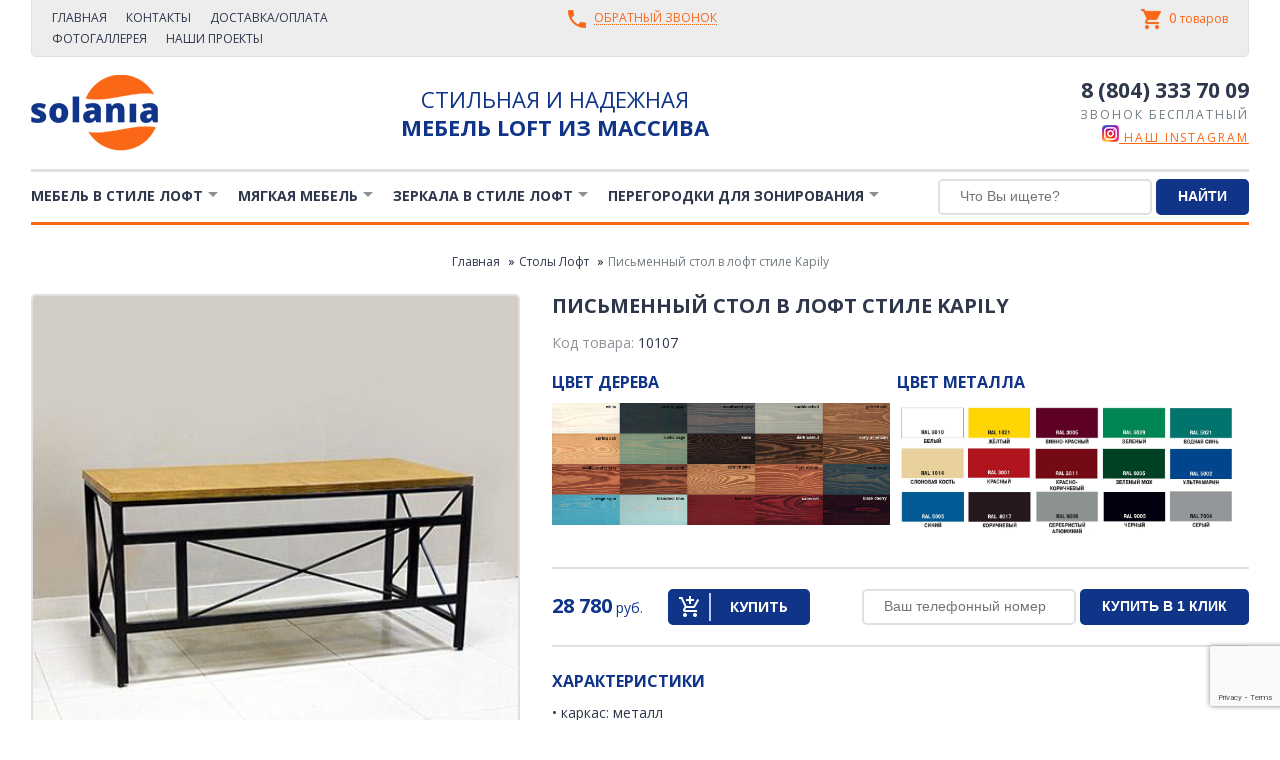

--- FILE ---
content_type: text/html;charset=utf-8
request_url: https://solania.ru/lofttable107/
body_size: 4388
content:
<!DOCTYPE html>
<html>
   
<head>
  <meta http-equiv="Content-Type" content="text/html; charset=utf-8" />
<meta name="viewport" content="width=device-width, initial-scale=1.0, user-scalable=yes"/>
<meta name="keywords" content="стол лофт, стол loft">
<meta name="description" content="Стол письменный в стиле Loft Kapily  от производителя мебели лофт для дома и офиса">
<meta name="yandex-verification" content="20d7bffcc9b84b5c" />
<title>Стол письменный в стиле Loft Kapily</title>
<link rel="shortcut icon" href="/img/favicon.ico" type="image/x-icon">
<link rel="icon" href="/img/favicon.ico" type="image/x-icon">
<!--[if lte IE 9]>!
  <link rel="stylesheet" href="/csss/old-browse-blocking.css">
  <div class="old-browse-blocking">
    <h3 class="old-browse-blocking__title">Вы используете устаревшую версию Internet Explorer</h3>
    <p class="old-browse-blocking__proposition">Используйте более новые версии Internet Explorer (Internet Explorer 10 и старше), или другие варианты браузеров.</p>
    <p class="old-browse-blocking__recommended-browsers">Рекомендуемые браузеры:</p>
    <a href="https://www.google.com/chrome" class="old-browse-blocking__link">Chrome</a>
    <a href="https://www.mozilla.org" class="old-browse-blocking__link">Mozilla</a>
    <a href="http://www.opera.com/" class="old-browse-blocking__link">Opera</a>
    <a href="https://vivaldi.com/" class="old-browse-blocking__link">Vivaldi</a>
  </div>
<![endif]-->
<link rel="stylesheet" href="/css/style.css" type="text/css"><link rel="stylesheet" href="/css/owl.carousel.min.css" type="text/css">
<link href="https://fonts.googleapis.com/css?family=Open+Sans:400,700&amp;subset=cyrillic" rel="stylesheet">
<script src="//code.jivosite.com/widget/d0kvCVzUXu" async></script>
<script src="https://www.google.com/recaptcha/api.js?render=6Ld6fsEoAAAAAB4wpItZzFZTklwWD48tpTYeMfd3"></script></head>
<body>
  <header class="page-header  g-page-wraper">
  <div class="page-header__content  g-content-wraper">
    <div class="page-header__mob-left-col">
      <a href="#" class="page-header__mob-menu-link">Меню</a>
      <a href="#" class="page-header__mob-catalog-link btn">Каталог</a>
    </div>
    <div class="page-header__top">
      <ul class="info-menu  page-header__info-menu" id="header-info-menu">
<li class="info-menu__item">
<a href="/" class="info-menu__link">Главная</a>
</li>
<li class="info-menu__item">
<a href="/contacts/" class="info-menu__link">Контакты</a>
</li>
<li class="info-menu__item">
<a href="/delivery/" class="info-menu__link">Доставка/Оплата</a>
</li>
<li class="info-menu__item">
<a href="/gallery/" class="info-menu__link">Фотогаллерея</a>
</li>
<li class="info-menu__item">
<a href="/projects/" class="info-menu__link">Наши проекты</a>
</li>
</ul>
      <div class="page-header__call-back-link-wraper">
        <a href="#" class="page-header__call-back-link  js-call-back-link">Обратный звонок</a>
      </div>
      <div class="page-header__cart-wraper">
        <a href="/cart/" class="page-header__cart  page-header__cart--active jd_cart-fix" id="header-cart">
          <span class="page-header__cart--value jd_count_all">0</span>
          <span class="page-header__cart--descr"> товаров</span>
        </a>
      </div>
    </div>
    <div class="page-header__main-content-wraper  mob-menu">
      <div class="page-header__main-content  mob-menu__content">
        <a href="/" class="logo  page-header__logo  mob-menu__logo">
          <img src="/img/logo.png" alt="LogoName" class="logo__img">
        </a>
        <h1 class="page-header__title  mob-menu__title"><span class="page-header__title--light">СТИЛЬНАЯ И НАДЕЖНАЯ</span><br>мебель LOFT из массива</h1>
        <p class="page-header__phone  mob-menu__phone">8 (804) 333 70 09<br><span class="page-header__phone--descr">звонок бесплатный<br>
<a href="https://www.instagram.com/loft_solania.ru/"><img src="/Files/insta.png"> наш instagram</a>
</span></p>
      </div>
      <a href="#" class="mob-menu__close"></a>
    </div>
    <nav class="page-header__main-menu  main-menu">
      <div class="main-menu__content-wraper">
        <h3 class="main-menu__title">Каталог</h3>
        <a href="#" class="main-menu__close">Закрыть</a>
        <ul class="main-menu__list">
<li class="main-menu__item"><a href="/loftfurniture/" class="main-menu__link">Мебель в стиле лофт</a>
<ul class="main-menu__submenu submenu"><li class="submenu__top"></li>
<li class="submenu__item"><a href="/lofttables/" class="submenu__link">Столы Лофт</a></li><li class="submenu__item"><a href="/chairsloft/" class="submenu__link">Стулья и табуреты в стиле лофт</a></li><li class="submenu__item"><a href="/loftconsoles/" class="submenu__link">Консоли в стиле лофт</a></li><li class="submenu__item"><a href="/stelloft/" class="submenu__link">Стеллажи в стиле лофт</a></li><li class="submenu__item"><a href="/lofthalls/" class="submenu__link">Прихожие (вешалки) лофт</a></li><li class="submenu__item"><a href="/loftbed/" class="submenu__link">Кровати в стиле лофт</a></li><li class="submenu__item"><a href="/lofttv/" class="submenu__link">Тумбы в стиле лофт</a></li><li class="submenu__item"><a href="/loftbench/" class="submenu__link">Скамьи в стиле лофт</a></li><li class="submenu__item"><a href="/cabinets/" class="submenu__link">Шкафы и комоды лофт</a></li><li class="submenu__item"><a href="/shelvesloft/" class="submenu__link">Полки в стиле лофт</a></li><li class="submenu__item"><a href="/divisions/" class="submenu__link">Перегородки в стиле лофт</a></li><li class="submenu__item"><a href="/flowerstand/" class="submenu__link">Подставки для цветов Лофт</a></li><li class="submenu__item"><a href="/shoesloft/" class="submenu__link">Обувницы Лофт</a></li></ul>
</li><li class="main-menu__item"><a href="/myagkaya_mebel/" class="main-menu__link">Мягкая мебель</a>
<ul class="main-menu__submenu submenu"><li class="submenu__top"></li>
<li class="submenu__item"><a href="/banketki-i-pufiki/" class="submenu__link">Банкетки и пуфики</a></li><li class="submenu__item"><a href="/sofcomplofts/" class="submenu__link">Диваны и кресла</a></li></ul>
</li><li class="main-menu__item"><a href="/loftmirrors/" class="main-menu__link">Зеркала в стиле Лофт</a>
</li><li class="main-menu__item"><a href="/woodscreen/" class="main-menu__link">Перегородки для зонирования</a>
<ul class="main-menu__submenu submenu"><li class="submenu__top"></li>
<li class="submenu__item"><a href="/pp/" class="submenu__link">Подвесные перегородки</a></li><li class="submenu__item"><a href="/ps/" class="submenu__link">Стационарные перегородки</a></li></ul>
</li></ul>
        <form class="c-quick-search" action="/search/">
          <input type="text" name="query" placeholder="Что Вы ищете?" value="" class="form-control" autocomplete="off">
          <input type="submit" value="Найти" class="product-page__btn btn">
        </form>
      </div>
    </nav>
  </div>
</header>  
  <div class="product-page  g-page-wraper">
    <div class="product-page__content  g-content-wraper">
      <ul class="inner-page__breadcrumb  breadcrumb">
        <li class="breadcrumb__item"><a href="/" class="breadcrumb__link">Главная</a></li><li class="breadcrumb__item"><a href="/lofttables/" class="breadcrumb__link">Столы Лофт</a></li><li class="breadcrumb__item">Письменный стол в лофт стиле Kapily</li>      </ul>
      <div class="product-page__main-content-wraper">
        <div class="product-page__left-col">
          <div class="product-page__main-photo-wraper">
            <img src="/Files/tables/st107.jpg" alt="" class="product-page__main-photo">
          </div>
          <div class="product-page__prev-photos-wraper">
            <div class="product-page__prev-photo-wraper"><img src="/Files/tables/st107.jpg" alt="" class="product-page__prev-photo"></div>          </div>
        </div>
        <div class="product-page__right-col">
          <h1 class="product-page__title">Письменный стол в лофт стиле Kapily</h1>
          <p class="product-page__product-cod">Код товара: <span class="product-page__product-cod--value">10107</span></p>

          <div class="row">
            
            <div class="col-md-6">
              <h2 class="product-page__second-title  product-page__second-title--before-block">Цвет дерева</h2>
              <a href="/Files/oakcol1200.jpg" data-fancybox="gallery"><img class="alignleft" src="/Files/oakcol1200.jpg" alt="" style="width: 99%"></a>
              <ul class="product-page__rattan-colors-list jd-cvet-rotanga">
                              </ul>
            </div>
            <div class="col-md-6">
              <h2 class="product-page__second-title  product-page__second-title--before-block">Цвет металла</h2>
              <a href="/Files/ralcol.jpg" data-fancybox="gallery"><img class="alignleft" src="/Files/ralcol.jpg" alt="" style="width: 99%"></a>
                        <ul class="product-page__textile-colors-list jd-cvet-tkani">
                                                  </ul>
            </div>
          </div>

          <div class="product-page__buying-block">
            <p class="product-page__price">28 780<span class="product-page__price--smaller"> руб.</span></p>
                        <a href="#" class="product-page__btn  btn jd_cart-event" data-url="lofttable107" data-id="709" data-event="add" data-image="/Files/tables/st107.jpg">Купить</a>
            <form class="jd_form-to-mail buy-click" data-theme="Заказ в 1 клик" action="#">
              <input type="text" name="phone" placeholder="Ваш телефонный номер" value="" class="form-control" data-label="Телефон:" required>
              <input type="hidden" name="link" value="lofttable107" data-label="Товар:">
              <input type="submit" value="Купить в 1 клик" class="product-page__btn btn">
            </form>
          </div>
          <h2 class="product-page__second-title">Характеристики</h2>
          <ul class="product-page__options">
            <li class="product-page__options-item">• каркас: металл</li><li class="product-page__options-item">• столешница: массив дерева (дуб сращенный)</li><li class="product-page__options-item">• толщина столешницы: 30 мм</li><li class="product-page__options-item">• размер: 150*60*75 см (изготавливаем любой)</li><li class="product-page__options-item">• цвет металла: на выбор</li><li class="product-page__options-item">• цвет столешницы: на выбор</li>          </ul>
          <h2 class="product-page__second-title">Описание</h2>
          <div class="product-page__descr">
            <p>Красивый стол изготовлен с дизайном в стиле лофт. Надежный металлический каркас с оригинальным пересечением труб. Столешница прямоугольная, изготовлена из натурального дерева. Размеры и цвет модели мы изготавливаем любые под ваш дизайн.</p>          </div>
        </div>
      </div>

      
    </div>
  </div>
  
  <footer class="page-footer  g-page-wraper">
  <div class="page-footer__content  g-content-wraper">
    <ul class="info-menu  page-footer__info-menu">
<li class="info-menu__item">
<a href="/" class="info-menu__link">Главная</a>
</li>
<li class="info-menu__item">
<a href="/contacts/" class="info-menu__link">Контакты</a>
</li>
<li class="info-menu__item">
<a href="/delivery/" class="info-menu__link">Доставка/Оплата</a>
</li>
<li class="info-menu__item">
<a href="/gallery/" class="info-menu__link">Фотогаллерея</a>
</li>
<li class="info-menu__item">
<a href="/projects/" class="info-menu__link">Наши проекты</a>
</li>
</ul>
    <p class="page-footer__copyright">Мебель Лофт из массива Solania, 2017-2020</p> 
  </div>
</footer>
<div class="popup  popup-call-back">
<dvi class="popup__content">
  <a href="#" class="popup__close">Close</a>
  <h3 class="popup__title">Обратный звонок</h3>
  <form action="#" method="post" class="popup-call-back__form jd_form-to-mail" data-theme="Обратный звонок">
    <label for="popup-call-back--name" class="popup-call-back__label">Имя:</label>
    <input name="popup-call-back--name" type="text" class="popup-call-back__input" id="popup-call-back--name" data-label="Имя:" required>
    <label for="popup-call-back--tel" class="popup-call-back__label">Телефон:</label>
    <input name="popup-call-back--tel" type="tel" class="popup-call-back__input  popup-call-back__input--last" id="popup-call-back--tel" data-label="Телефон:" required>
    <button class="btn  popup__btn">Отправить</button>
  </form>
</dvi>
</div>
<!-- Yandex.Metrika counter -->
<script type="text/javascript" >
    (function (d, w, c) {
        (w[c] = w[c] || []).push(function() {
            try {
                w.yaCounter48604541 = new Ya.Metrika({
                    id:48604541,
                    clickmap:true,
                    trackLinks:true,
                    accurateTrackBounce:true,
                    webvisor:true
                });
            } catch(e) { }
        });

        var n = d.getElementsByTagName("script")[0],
            s = d.createElement("script"),
            f = function () { n.parentNode.insertBefore(s, n); };
        s.type = "text/javascript";
        s.async = true;
        s.src = "https://mc.yandex.ru/metrika/watch.js";

        if (w.opera == "[object Opera]") {
            d.addEventListener("DOMContentLoaded", f, false);
        } else { f(); }
    })(document, window, "yandex_metrika_callbacks");
</script>
<noscript><div><img src="https://mc.yandex.ru/watch/48604541" style="position:absolute; left:-9999px;" alt="" /></div></noscript>
<!-- /Yandex.Metrika counter -->
<script src="https://ajax.googleapis.com/ajax/libs/jquery/3.2.1/jquery.min.js"></script>
<script src="/js/main.js"></script>
<script src="/js/owl.carousel.min.js"></script>
<script src="/dixi.js"></script>
  <link rel="stylesheet" href="https://cdnjs.cloudflare.com/ajax/libs/fancybox/3.3.5/jquery.fancybox.min.css" />
  <script src="https://cdnjs.cloudflare.com/ajax/libs/fancybox/3.3.5/jquery.fancybox.min.js"></script>

  <style type="text/css">
    .col-md-6:hover{
      opacity: 0.8;
    }
    .col-md-6 {
        width: 49%;
        display: inline-block;
        vertical-align: top;
    }
    @media (max-width: 600px){
      .col-md-6 {
          width: 100%;
      }
    }
  </style>

</body>
</html>

--- FILE ---
content_type: text/html; charset=utf-8
request_url: https://www.google.com/recaptcha/api2/anchor?ar=1&k=6Ld6fsEoAAAAAB4wpItZzFZTklwWD48tpTYeMfd3&co=aHR0cHM6Ly9zb2xhbmlhLnJ1OjQ0Mw..&hl=en&v=PoyoqOPhxBO7pBk68S4YbpHZ&size=invisible&anchor-ms=20000&execute-ms=30000&cb=h613a92n7qhf
body_size: 48466
content:
<!DOCTYPE HTML><html dir="ltr" lang="en"><head><meta http-equiv="Content-Type" content="text/html; charset=UTF-8">
<meta http-equiv="X-UA-Compatible" content="IE=edge">
<title>reCAPTCHA</title>
<style type="text/css">
/* cyrillic-ext */
@font-face {
  font-family: 'Roboto';
  font-style: normal;
  font-weight: 400;
  font-stretch: 100%;
  src: url(//fonts.gstatic.com/s/roboto/v48/KFO7CnqEu92Fr1ME7kSn66aGLdTylUAMa3GUBHMdazTgWw.woff2) format('woff2');
  unicode-range: U+0460-052F, U+1C80-1C8A, U+20B4, U+2DE0-2DFF, U+A640-A69F, U+FE2E-FE2F;
}
/* cyrillic */
@font-face {
  font-family: 'Roboto';
  font-style: normal;
  font-weight: 400;
  font-stretch: 100%;
  src: url(//fonts.gstatic.com/s/roboto/v48/KFO7CnqEu92Fr1ME7kSn66aGLdTylUAMa3iUBHMdazTgWw.woff2) format('woff2');
  unicode-range: U+0301, U+0400-045F, U+0490-0491, U+04B0-04B1, U+2116;
}
/* greek-ext */
@font-face {
  font-family: 'Roboto';
  font-style: normal;
  font-weight: 400;
  font-stretch: 100%;
  src: url(//fonts.gstatic.com/s/roboto/v48/KFO7CnqEu92Fr1ME7kSn66aGLdTylUAMa3CUBHMdazTgWw.woff2) format('woff2');
  unicode-range: U+1F00-1FFF;
}
/* greek */
@font-face {
  font-family: 'Roboto';
  font-style: normal;
  font-weight: 400;
  font-stretch: 100%;
  src: url(//fonts.gstatic.com/s/roboto/v48/KFO7CnqEu92Fr1ME7kSn66aGLdTylUAMa3-UBHMdazTgWw.woff2) format('woff2');
  unicode-range: U+0370-0377, U+037A-037F, U+0384-038A, U+038C, U+038E-03A1, U+03A3-03FF;
}
/* math */
@font-face {
  font-family: 'Roboto';
  font-style: normal;
  font-weight: 400;
  font-stretch: 100%;
  src: url(//fonts.gstatic.com/s/roboto/v48/KFO7CnqEu92Fr1ME7kSn66aGLdTylUAMawCUBHMdazTgWw.woff2) format('woff2');
  unicode-range: U+0302-0303, U+0305, U+0307-0308, U+0310, U+0312, U+0315, U+031A, U+0326-0327, U+032C, U+032F-0330, U+0332-0333, U+0338, U+033A, U+0346, U+034D, U+0391-03A1, U+03A3-03A9, U+03B1-03C9, U+03D1, U+03D5-03D6, U+03F0-03F1, U+03F4-03F5, U+2016-2017, U+2034-2038, U+203C, U+2040, U+2043, U+2047, U+2050, U+2057, U+205F, U+2070-2071, U+2074-208E, U+2090-209C, U+20D0-20DC, U+20E1, U+20E5-20EF, U+2100-2112, U+2114-2115, U+2117-2121, U+2123-214F, U+2190, U+2192, U+2194-21AE, U+21B0-21E5, U+21F1-21F2, U+21F4-2211, U+2213-2214, U+2216-22FF, U+2308-230B, U+2310, U+2319, U+231C-2321, U+2336-237A, U+237C, U+2395, U+239B-23B7, U+23D0, U+23DC-23E1, U+2474-2475, U+25AF, U+25B3, U+25B7, U+25BD, U+25C1, U+25CA, U+25CC, U+25FB, U+266D-266F, U+27C0-27FF, U+2900-2AFF, U+2B0E-2B11, U+2B30-2B4C, U+2BFE, U+3030, U+FF5B, U+FF5D, U+1D400-1D7FF, U+1EE00-1EEFF;
}
/* symbols */
@font-face {
  font-family: 'Roboto';
  font-style: normal;
  font-weight: 400;
  font-stretch: 100%;
  src: url(//fonts.gstatic.com/s/roboto/v48/KFO7CnqEu92Fr1ME7kSn66aGLdTylUAMaxKUBHMdazTgWw.woff2) format('woff2');
  unicode-range: U+0001-000C, U+000E-001F, U+007F-009F, U+20DD-20E0, U+20E2-20E4, U+2150-218F, U+2190, U+2192, U+2194-2199, U+21AF, U+21E6-21F0, U+21F3, U+2218-2219, U+2299, U+22C4-22C6, U+2300-243F, U+2440-244A, U+2460-24FF, U+25A0-27BF, U+2800-28FF, U+2921-2922, U+2981, U+29BF, U+29EB, U+2B00-2BFF, U+4DC0-4DFF, U+FFF9-FFFB, U+10140-1018E, U+10190-1019C, U+101A0, U+101D0-101FD, U+102E0-102FB, U+10E60-10E7E, U+1D2C0-1D2D3, U+1D2E0-1D37F, U+1F000-1F0FF, U+1F100-1F1AD, U+1F1E6-1F1FF, U+1F30D-1F30F, U+1F315, U+1F31C, U+1F31E, U+1F320-1F32C, U+1F336, U+1F378, U+1F37D, U+1F382, U+1F393-1F39F, U+1F3A7-1F3A8, U+1F3AC-1F3AF, U+1F3C2, U+1F3C4-1F3C6, U+1F3CA-1F3CE, U+1F3D4-1F3E0, U+1F3ED, U+1F3F1-1F3F3, U+1F3F5-1F3F7, U+1F408, U+1F415, U+1F41F, U+1F426, U+1F43F, U+1F441-1F442, U+1F444, U+1F446-1F449, U+1F44C-1F44E, U+1F453, U+1F46A, U+1F47D, U+1F4A3, U+1F4B0, U+1F4B3, U+1F4B9, U+1F4BB, U+1F4BF, U+1F4C8-1F4CB, U+1F4D6, U+1F4DA, U+1F4DF, U+1F4E3-1F4E6, U+1F4EA-1F4ED, U+1F4F7, U+1F4F9-1F4FB, U+1F4FD-1F4FE, U+1F503, U+1F507-1F50B, U+1F50D, U+1F512-1F513, U+1F53E-1F54A, U+1F54F-1F5FA, U+1F610, U+1F650-1F67F, U+1F687, U+1F68D, U+1F691, U+1F694, U+1F698, U+1F6AD, U+1F6B2, U+1F6B9-1F6BA, U+1F6BC, U+1F6C6-1F6CF, U+1F6D3-1F6D7, U+1F6E0-1F6EA, U+1F6F0-1F6F3, U+1F6F7-1F6FC, U+1F700-1F7FF, U+1F800-1F80B, U+1F810-1F847, U+1F850-1F859, U+1F860-1F887, U+1F890-1F8AD, U+1F8B0-1F8BB, U+1F8C0-1F8C1, U+1F900-1F90B, U+1F93B, U+1F946, U+1F984, U+1F996, U+1F9E9, U+1FA00-1FA6F, U+1FA70-1FA7C, U+1FA80-1FA89, U+1FA8F-1FAC6, U+1FACE-1FADC, U+1FADF-1FAE9, U+1FAF0-1FAF8, U+1FB00-1FBFF;
}
/* vietnamese */
@font-face {
  font-family: 'Roboto';
  font-style: normal;
  font-weight: 400;
  font-stretch: 100%;
  src: url(//fonts.gstatic.com/s/roboto/v48/KFO7CnqEu92Fr1ME7kSn66aGLdTylUAMa3OUBHMdazTgWw.woff2) format('woff2');
  unicode-range: U+0102-0103, U+0110-0111, U+0128-0129, U+0168-0169, U+01A0-01A1, U+01AF-01B0, U+0300-0301, U+0303-0304, U+0308-0309, U+0323, U+0329, U+1EA0-1EF9, U+20AB;
}
/* latin-ext */
@font-face {
  font-family: 'Roboto';
  font-style: normal;
  font-weight: 400;
  font-stretch: 100%;
  src: url(//fonts.gstatic.com/s/roboto/v48/KFO7CnqEu92Fr1ME7kSn66aGLdTylUAMa3KUBHMdazTgWw.woff2) format('woff2');
  unicode-range: U+0100-02BA, U+02BD-02C5, U+02C7-02CC, U+02CE-02D7, U+02DD-02FF, U+0304, U+0308, U+0329, U+1D00-1DBF, U+1E00-1E9F, U+1EF2-1EFF, U+2020, U+20A0-20AB, U+20AD-20C0, U+2113, U+2C60-2C7F, U+A720-A7FF;
}
/* latin */
@font-face {
  font-family: 'Roboto';
  font-style: normal;
  font-weight: 400;
  font-stretch: 100%;
  src: url(//fonts.gstatic.com/s/roboto/v48/KFO7CnqEu92Fr1ME7kSn66aGLdTylUAMa3yUBHMdazQ.woff2) format('woff2');
  unicode-range: U+0000-00FF, U+0131, U+0152-0153, U+02BB-02BC, U+02C6, U+02DA, U+02DC, U+0304, U+0308, U+0329, U+2000-206F, U+20AC, U+2122, U+2191, U+2193, U+2212, U+2215, U+FEFF, U+FFFD;
}
/* cyrillic-ext */
@font-face {
  font-family: 'Roboto';
  font-style: normal;
  font-weight: 500;
  font-stretch: 100%;
  src: url(//fonts.gstatic.com/s/roboto/v48/KFO7CnqEu92Fr1ME7kSn66aGLdTylUAMa3GUBHMdazTgWw.woff2) format('woff2');
  unicode-range: U+0460-052F, U+1C80-1C8A, U+20B4, U+2DE0-2DFF, U+A640-A69F, U+FE2E-FE2F;
}
/* cyrillic */
@font-face {
  font-family: 'Roboto';
  font-style: normal;
  font-weight: 500;
  font-stretch: 100%;
  src: url(//fonts.gstatic.com/s/roboto/v48/KFO7CnqEu92Fr1ME7kSn66aGLdTylUAMa3iUBHMdazTgWw.woff2) format('woff2');
  unicode-range: U+0301, U+0400-045F, U+0490-0491, U+04B0-04B1, U+2116;
}
/* greek-ext */
@font-face {
  font-family: 'Roboto';
  font-style: normal;
  font-weight: 500;
  font-stretch: 100%;
  src: url(//fonts.gstatic.com/s/roboto/v48/KFO7CnqEu92Fr1ME7kSn66aGLdTylUAMa3CUBHMdazTgWw.woff2) format('woff2');
  unicode-range: U+1F00-1FFF;
}
/* greek */
@font-face {
  font-family: 'Roboto';
  font-style: normal;
  font-weight: 500;
  font-stretch: 100%;
  src: url(//fonts.gstatic.com/s/roboto/v48/KFO7CnqEu92Fr1ME7kSn66aGLdTylUAMa3-UBHMdazTgWw.woff2) format('woff2');
  unicode-range: U+0370-0377, U+037A-037F, U+0384-038A, U+038C, U+038E-03A1, U+03A3-03FF;
}
/* math */
@font-face {
  font-family: 'Roboto';
  font-style: normal;
  font-weight: 500;
  font-stretch: 100%;
  src: url(//fonts.gstatic.com/s/roboto/v48/KFO7CnqEu92Fr1ME7kSn66aGLdTylUAMawCUBHMdazTgWw.woff2) format('woff2');
  unicode-range: U+0302-0303, U+0305, U+0307-0308, U+0310, U+0312, U+0315, U+031A, U+0326-0327, U+032C, U+032F-0330, U+0332-0333, U+0338, U+033A, U+0346, U+034D, U+0391-03A1, U+03A3-03A9, U+03B1-03C9, U+03D1, U+03D5-03D6, U+03F0-03F1, U+03F4-03F5, U+2016-2017, U+2034-2038, U+203C, U+2040, U+2043, U+2047, U+2050, U+2057, U+205F, U+2070-2071, U+2074-208E, U+2090-209C, U+20D0-20DC, U+20E1, U+20E5-20EF, U+2100-2112, U+2114-2115, U+2117-2121, U+2123-214F, U+2190, U+2192, U+2194-21AE, U+21B0-21E5, U+21F1-21F2, U+21F4-2211, U+2213-2214, U+2216-22FF, U+2308-230B, U+2310, U+2319, U+231C-2321, U+2336-237A, U+237C, U+2395, U+239B-23B7, U+23D0, U+23DC-23E1, U+2474-2475, U+25AF, U+25B3, U+25B7, U+25BD, U+25C1, U+25CA, U+25CC, U+25FB, U+266D-266F, U+27C0-27FF, U+2900-2AFF, U+2B0E-2B11, U+2B30-2B4C, U+2BFE, U+3030, U+FF5B, U+FF5D, U+1D400-1D7FF, U+1EE00-1EEFF;
}
/* symbols */
@font-face {
  font-family: 'Roboto';
  font-style: normal;
  font-weight: 500;
  font-stretch: 100%;
  src: url(//fonts.gstatic.com/s/roboto/v48/KFO7CnqEu92Fr1ME7kSn66aGLdTylUAMaxKUBHMdazTgWw.woff2) format('woff2');
  unicode-range: U+0001-000C, U+000E-001F, U+007F-009F, U+20DD-20E0, U+20E2-20E4, U+2150-218F, U+2190, U+2192, U+2194-2199, U+21AF, U+21E6-21F0, U+21F3, U+2218-2219, U+2299, U+22C4-22C6, U+2300-243F, U+2440-244A, U+2460-24FF, U+25A0-27BF, U+2800-28FF, U+2921-2922, U+2981, U+29BF, U+29EB, U+2B00-2BFF, U+4DC0-4DFF, U+FFF9-FFFB, U+10140-1018E, U+10190-1019C, U+101A0, U+101D0-101FD, U+102E0-102FB, U+10E60-10E7E, U+1D2C0-1D2D3, U+1D2E0-1D37F, U+1F000-1F0FF, U+1F100-1F1AD, U+1F1E6-1F1FF, U+1F30D-1F30F, U+1F315, U+1F31C, U+1F31E, U+1F320-1F32C, U+1F336, U+1F378, U+1F37D, U+1F382, U+1F393-1F39F, U+1F3A7-1F3A8, U+1F3AC-1F3AF, U+1F3C2, U+1F3C4-1F3C6, U+1F3CA-1F3CE, U+1F3D4-1F3E0, U+1F3ED, U+1F3F1-1F3F3, U+1F3F5-1F3F7, U+1F408, U+1F415, U+1F41F, U+1F426, U+1F43F, U+1F441-1F442, U+1F444, U+1F446-1F449, U+1F44C-1F44E, U+1F453, U+1F46A, U+1F47D, U+1F4A3, U+1F4B0, U+1F4B3, U+1F4B9, U+1F4BB, U+1F4BF, U+1F4C8-1F4CB, U+1F4D6, U+1F4DA, U+1F4DF, U+1F4E3-1F4E6, U+1F4EA-1F4ED, U+1F4F7, U+1F4F9-1F4FB, U+1F4FD-1F4FE, U+1F503, U+1F507-1F50B, U+1F50D, U+1F512-1F513, U+1F53E-1F54A, U+1F54F-1F5FA, U+1F610, U+1F650-1F67F, U+1F687, U+1F68D, U+1F691, U+1F694, U+1F698, U+1F6AD, U+1F6B2, U+1F6B9-1F6BA, U+1F6BC, U+1F6C6-1F6CF, U+1F6D3-1F6D7, U+1F6E0-1F6EA, U+1F6F0-1F6F3, U+1F6F7-1F6FC, U+1F700-1F7FF, U+1F800-1F80B, U+1F810-1F847, U+1F850-1F859, U+1F860-1F887, U+1F890-1F8AD, U+1F8B0-1F8BB, U+1F8C0-1F8C1, U+1F900-1F90B, U+1F93B, U+1F946, U+1F984, U+1F996, U+1F9E9, U+1FA00-1FA6F, U+1FA70-1FA7C, U+1FA80-1FA89, U+1FA8F-1FAC6, U+1FACE-1FADC, U+1FADF-1FAE9, U+1FAF0-1FAF8, U+1FB00-1FBFF;
}
/* vietnamese */
@font-face {
  font-family: 'Roboto';
  font-style: normal;
  font-weight: 500;
  font-stretch: 100%;
  src: url(//fonts.gstatic.com/s/roboto/v48/KFO7CnqEu92Fr1ME7kSn66aGLdTylUAMa3OUBHMdazTgWw.woff2) format('woff2');
  unicode-range: U+0102-0103, U+0110-0111, U+0128-0129, U+0168-0169, U+01A0-01A1, U+01AF-01B0, U+0300-0301, U+0303-0304, U+0308-0309, U+0323, U+0329, U+1EA0-1EF9, U+20AB;
}
/* latin-ext */
@font-face {
  font-family: 'Roboto';
  font-style: normal;
  font-weight: 500;
  font-stretch: 100%;
  src: url(//fonts.gstatic.com/s/roboto/v48/KFO7CnqEu92Fr1ME7kSn66aGLdTylUAMa3KUBHMdazTgWw.woff2) format('woff2');
  unicode-range: U+0100-02BA, U+02BD-02C5, U+02C7-02CC, U+02CE-02D7, U+02DD-02FF, U+0304, U+0308, U+0329, U+1D00-1DBF, U+1E00-1E9F, U+1EF2-1EFF, U+2020, U+20A0-20AB, U+20AD-20C0, U+2113, U+2C60-2C7F, U+A720-A7FF;
}
/* latin */
@font-face {
  font-family: 'Roboto';
  font-style: normal;
  font-weight: 500;
  font-stretch: 100%;
  src: url(//fonts.gstatic.com/s/roboto/v48/KFO7CnqEu92Fr1ME7kSn66aGLdTylUAMa3yUBHMdazQ.woff2) format('woff2');
  unicode-range: U+0000-00FF, U+0131, U+0152-0153, U+02BB-02BC, U+02C6, U+02DA, U+02DC, U+0304, U+0308, U+0329, U+2000-206F, U+20AC, U+2122, U+2191, U+2193, U+2212, U+2215, U+FEFF, U+FFFD;
}
/* cyrillic-ext */
@font-face {
  font-family: 'Roboto';
  font-style: normal;
  font-weight: 900;
  font-stretch: 100%;
  src: url(//fonts.gstatic.com/s/roboto/v48/KFO7CnqEu92Fr1ME7kSn66aGLdTylUAMa3GUBHMdazTgWw.woff2) format('woff2');
  unicode-range: U+0460-052F, U+1C80-1C8A, U+20B4, U+2DE0-2DFF, U+A640-A69F, U+FE2E-FE2F;
}
/* cyrillic */
@font-face {
  font-family: 'Roboto';
  font-style: normal;
  font-weight: 900;
  font-stretch: 100%;
  src: url(//fonts.gstatic.com/s/roboto/v48/KFO7CnqEu92Fr1ME7kSn66aGLdTylUAMa3iUBHMdazTgWw.woff2) format('woff2');
  unicode-range: U+0301, U+0400-045F, U+0490-0491, U+04B0-04B1, U+2116;
}
/* greek-ext */
@font-face {
  font-family: 'Roboto';
  font-style: normal;
  font-weight: 900;
  font-stretch: 100%;
  src: url(//fonts.gstatic.com/s/roboto/v48/KFO7CnqEu92Fr1ME7kSn66aGLdTylUAMa3CUBHMdazTgWw.woff2) format('woff2');
  unicode-range: U+1F00-1FFF;
}
/* greek */
@font-face {
  font-family: 'Roboto';
  font-style: normal;
  font-weight: 900;
  font-stretch: 100%;
  src: url(//fonts.gstatic.com/s/roboto/v48/KFO7CnqEu92Fr1ME7kSn66aGLdTylUAMa3-UBHMdazTgWw.woff2) format('woff2');
  unicode-range: U+0370-0377, U+037A-037F, U+0384-038A, U+038C, U+038E-03A1, U+03A3-03FF;
}
/* math */
@font-face {
  font-family: 'Roboto';
  font-style: normal;
  font-weight: 900;
  font-stretch: 100%;
  src: url(//fonts.gstatic.com/s/roboto/v48/KFO7CnqEu92Fr1ME7kSn66aGLdTylUAMawCUBHMdazTgWw.woff2) format('woff2');
  unicode-range: U+0302-0303, U+0305, U+0307-0308, U+0310, U+0312, U+0315, U+031A, U+0326-0327, U+032C, U+032F-0330, U+0332-0333, U+0338, U+033A, U+0346, U+034D, U+0391-03A1, U+03A3-03A9, U+03B1-03C9, U+03D1, U+03D5-03D6, U+03F0-03F1, U+03F4-03F5, U+2016-2017, U+2034-2038, U+203C, U+2040, U+2043, U+2047, U+2050, U+2057, U+205F, U+2070-2071, U+2074-208E, U+2090-209C, U+20D0-20DC, U+20E1, U+20E5-20EF, U+2100-2112, U+2114-2115, U+2117-2121, U+2123-214F, U+2190, U+2192, U+2194-21AE, U+21B0-21E5, U+21F1-21F2, U+21F4-2211, U+2213-2214, U+2216-22FF, U+2308-230B, U+2310, U+2319, U+231C-2321, U+2336-237A, U+237C, U+2395, U+239B-23B7, U+23D0, U+23DC-23E1, U+2474-2475, U+25AF, U+25B3, U+25B7, U+25BD, U+25C1, U+25CA, U+25CC, U+25FB, U+266D-266F, U+27C0-27FF, U+2900-2AFF, U+2B0E-2B11, U+2B30-2B4C, U+2BFE, U+3030, U+FF5B, U+FF5D, U+1D400-1D7FF, U+1EE00-1EEFF;
}
/* symbols */
@font-face {
  font-family: 'Roboto';
  font-style: normal;
  font-weight: 900;
  font-stretch: 100%;
  src: url(//fonts.gstatic.com/s/roboto/v48/KFO7CnqEu92Fr1ME7kSn66aGLdTylUAMaxKUBHMdazTgWw.woff2) format('woff2');
  unicode-range: U+0001-000C, U+000E-001F, U+007F-009F, U+20DD-20E0, U+20E2-20E4, U+2150-218F, U+2190, U+2192, U+2194-2199, U+21AF, U+21E6-21F0, U+21F3, U+2218-2219, U+2299, U+22C4-22C6, U+2300-243F, U+2440-244A, U+2460-24FF, U+25A0-27BF, U+2800-28FF, U+2921-2922, U+2981, U+29BF, U+29EB, U+2B00-2BFF, U+4DC0-4DFF, U+FFF9-FFFB, U+10140-1018E, U+10190-1019C, U+101A0, U+101D0-101FD, U+102E0-102FB, U+10E60-10E7E, U+1D2C0-1D2D3, U+1D2E0-1D37F, U+1F000-1F0FF, U+1F100-1F1AD, U+1F1E6-1F1FF, U+1F30D-1F30F, U+1F315, U+1F31C, U+1F31E, U+1F320-1F32C, U+1F336, U+1F378, U+1F37D, U+1F382, U+1F393-1F39F, U+1F3A7-1F3A8, U+1F3AC-1F3AF, U+1F3C2, U+1F3C4-1F3C6, U+1F3CA-1F3CE, U+1F3D4-1F3E0, U+1F3ED, U+1F3F1-1F3F3, U+1F3F5-1F3F7, U+1F408, U+1F415, U+1F41F, U+1F426, U+1F43F, U+1F441-1F442, U+1F444, U+1F446-1F449, U+1F44C-1F44E, U+1F453, U+1F46A, U+1F47D, U+1F4A3, U+1F4B0, U+1F4B3, U+1F4B9, U+1F4BB, U+1F4BF, U+1F4C8-1F4CB, U+1F4D6, U+1F4DA, U+1F4DF, U+1F4E3-1F4E6, U+1F4EA-1F4ED, U+1F4F7, U+1F4F9-1F4FB, U+1F4FD-1F4FE, U+1F503, U+1F507-1F50B, U+1F50D, U+1F512-1F513, U+1F53E-1F54A, U+1F54F-1F5FA, U+1F610, U+1F650-1F67F, U+1F687, U+1F68D, U+1F691, U+1F694, U+1F698, U+1F6AD, U+1F6B2, U+1F6B9-1F6BA, U+1F6BC, U+1F6C6-1F6CF, U+1F6D3-1F6D7, U+1F6E0-1F6EA, U+1F6F0-1F6F3, U+1F6F7-1F6FC, U+1F700-1F7FF, U+1F800-1F80B, U+1F810-1F847, U+1F850-1F859, U+1F860-1F887, U+1F890-1F8AD, U+1F8B0-1F8BB, U+1F8C0-1F8C1, U+1F900-1F90B, U+1F93B, U+1F946, U+1F984, U+1F996, U+1F9E9, U+1FA00-1FA6F, U+1FA70-1FA7C, U+1FA80-1FA89, U+1FA8F-1FAC6, U+1FACE-1FADC, U+1FADF-1FAE9, U+1FAF0-1FAF8, U+1FB00-1FBFF;
}
/* vietnamese */
@font-face {
  font-family: 'Roboto';
  font-style: normal;
  font-weight: 900;
  font-stretch: 100%;
  src: url(//fonts.gstatic.com/s/roboto/v48/KFO7CnqEu92Fr1ME7kSn66aGLdTylUAMa3OUBHMdazTgWw.woff2) format('woff2');
  unicode-range: U+0102-0103, U+0110-0111, U+0128-0129, U+0168-0169, U+01A0-01A1, U+01AF-01B0, U+0300-0301, U+0303-0304, U+0308-0309, U+0323, U+0329, U+1EA0-1EF9, U+20AB;
}
/* latin-ext */
@font-face {
  font-family: 'Roboto';
  font-style: normal;
  font-weight: 900;
  font-stretch: 100%;
  src: url(//fonts.gstatic.com/s/roboto/v48/KFO7CnqEu92Fr1ME7kSn66aGLdTylUAMa3KUBHMdazTgWw.woff2) format('woff2');
  unicode-range: U+0100-02BA, U+02BD-02C5, U+02C7-02CC, U+02CE-02D7, U+02DD-02FF, U+0304, U+0308, U+0329, U+1D00-1DBF, U+1E00-1E9F, U+1EF2-1EFF, U+2020, U+20A0-20AB, U+20AD-20C0, U+2113, U+2C60-2C7F, U+A720-A7FF;
}
/* latin */
@font-face {
  font-family: 'Roboto';
  font-style: normal;
  font-weight: 900;
  font-stretch: 100%;
  src: url(//fonts.gstatic.com/s/roboto/v48/KFO7CnqEu92Fr1ME7kSn66aGLdTylUAMa3yUBHMdazQ.woff2) format('woff2');
  unicode-range: U+0000-00FF, U+0131, U+0152-0153, U+02BB-02BC, U+02C6, U+02DA, U+02DC, U+0304, U+0308, U+0329, U+2000-206F, U+20AC, U+2122, U+2191, U+2193, U+2212, U+2215, U+FEFF, U+FFFD;
}

</style>
<link rel="stylesheet" type="text/css" href="https://www.gstatic.com/recaptcha/releases/PoyoqOPhxBO7pBk68S4YbpHZ/styles__ltr.css">
<script nonce="rhi9bChYlxL2o28SZ_npkg" type="text/javascript">window['__recaptcha_api'] = 'https://www.google.com/recaptcha/api2/';</script>
<script type="text/javascript" src="https://www.gstatic.com/recaptcha/releases/PoyoqOPhxBO7pBk68S4YbpHZ/recaptcha__en.js" nonce="rhi9bChYlxL2o28SZ_npkg">
      
    </script></head>
<body><div id="rc-anchor-alert" class="rc-anchor-alert"></div>
<input type="hidden" id="recaptcha-token" value="[base64]">
<script type="text/javascript" nonce="rhi9bChYlxL2o28SZ_npkg">
      recaptcha.anchor.Main.init("[\x22ainput\x22,[\x22bgdata\x22,\x22\x22,\[base64]/[base64]/MjU1Ong/[base64]/[base64]/[base64]/[base64]/[base64]/[base64]/[base64]/[base64]/[base64]/[base64]/[base64]/[base64]/[base64]/[base64]/[base64]\\u003d\x22,\[base64]\x22,\x22w6IsCG0dOSx0wonClDQRdW7CsXU3AMKVWAg8OUhxRQ91CMOpw4bCqcK9w4Fsw7E6bcKmNcOcwo9BwrHDp8O0LgwSODnDjcO0w7hKZcO+wrXCmEZpw77DpxHCt8KpFsKFw5F0HkM/EjtNwrFoZALDrcK3OcOmUsK4dsKkwozDlcOYeHVpChHCq8OmUX/CpG/DnwAnw5JbCMOwwotHw4rCj1Rxw7HDqMKAwrZUD8KUwpnCk3bDlsK9w7ZGPDQFwrXCi8O6wrPClwI3WUcEKWPCmMK2wrHCqMOHwp1Kw7IPw4TChMOJw4J8d0/CgU/[base64]/Ckj/DmMK+wpTDhkkgbWwvwo8owrkmw6PCrUbDrcKcwovDgRQDKwMfwrcUFgc1bizCkMOwJsKqN3hXADbDhMKBJlfDmsK7aU7DhMOkOcO5woIbwqAKYz/CvMKCwoXCvsOQw6nDr8OKw7LClMOhwrvChMOGcsOicwDDt1bCisOASMOIwqwNbDlRGRrDuhEyUGPCkz0Tw6smbWlVMsKNwrnDmsOgwr7CmWjDtnLCj1FgTMOpUsKuwoleFn/Cim91w5h6wo7CvCdgwq3CmjDDn0IRWTzDkwnDjzZ1w6IxbcKTGcKSLX/DosOXwpHCusKSwrnDgcOfF8KrasOSwoN+wp3DucKIwpITwoHDrMKJBkTCuwk/wrbDkRDCv2XCmsK0wrMUwrrComTCsz9YJcOMw7fChsOeJCrCjsOXwpw6w4jChh3CvcOEfMOCwqrDgsKswqE/AsOEK8OWw6fDqgfCksOiwq/CgnTDgTgHRcO4ScK1Y8Khw5gawoXDoicDBsO2w4nCgH0+G8O/[base64]/wqXCjMOWLsKdcCVeTsOnwq3Cv8Okw4/DrcO4wqIhHxfDuSVYw5Atf8OtwrTDrWnDs8Kfw4kAw7PCv8KoKT3DpcKCw6HDi0wKNzLCqcOPwrJdNj18VsO5w6TCq8OnKlIIwrfClMOJw4LCm8KWwoQsN8KqUMOGw6skw4TDuE5aYx9FBcOOVXnCn8O7V2Z5w73DjcK/w7p4HTPClHvCn8OlLMONaATCuxlww5l1OlfDosO/csKqOWNTaMKHInJzwp0QwonCqsOceyTCkUJxw43DlMOhwpYpwpLDtsO+wonDv3XDjydUw7HCh8Ogwro1LE9ew5Rzw6gzw43CiHEHb3LCiCLDtx1YHS8cAMOPQ0Ihwrw1dwZbZn/DpmsTwqHDtsKBw6wBMTXDuVEMwpgcw7HCnwNwXcKGVWZUwp1BHsOGw7g9w4vCoHUHw7TDksODMBjDmy3DhE5Uw58VPsKMw5sxwo/[base64]/Dgz/[base64]/[base64]/IjUTKljDkz/Cu8OUJghhw618Lg3Do8KVw7Vxw74SRMKvw6gtwqnCn8OFw6QeH09QbTjDoMO5DS/CgsKEw6XChMKyw7QlDsO9X0tGUTXDg8OxwrVZDlHClcKWwrF0ajdhwpcdNErDlR7CgnEzw7zDv3PCtMKaMMKKw7MYw680dBUpenpXw4XDvjdPw43ChS7CugNebx7CtsOHaUrCtMOoXcO9woNDwoTCnGk9wrscw7NTw47CqcOZbTvCscK4w5fDtDrDhsOxw7/Ck8KqeMKhwqXDsxwVLMOJw5hRM0ovwrjDqRXDuREHKlzCoEbCoVVSE8KYBQcxw443w7Vqw5rCpCfCjVHDiMOKaCtsMsOCBDTDvihQP0suw5jCtcOdKhd/bsKmWcKNw54Ww4DDhcOyw51nFS04AVpIFMOQNcKPcMOtPDXDt3fDo3TCsX1QKzMgwrpIG3TDmmYSNcKQwqILcMKfw6tJwrY2woPCk8K/wrrDthbDlVHCkyt7w4pQw7/DusKqw7/CoTgbwoXDlVPCg8Kqw4UTw4PCn0TClABqfjEdGRTDnsKtwrxww7rDqyLDgsKfwplBw73CicKxAcKydMO/TAvDki4EwrPCvcKiwoTDhMOuPsO0JzsbwoVWM3/Do8ORwptJw4TDvlfDsjfCjsOUY8OCw5MAw454V1PCjmvDiw5vXxvCt3HDlMK3NRfDq3xSw4/CrcONw53CvEZmw71UN07ChnRGw5DDlsKUL8O7ewUZFEfDvgfClcOnwrnDrcOVwo7DtsO/[base64]/CvsOnw6zCvMKSwq5DbMOjwoHCj2HCpRvCvcOUw53DtXvDqm4YGVsIw4ECKsOwDsKbw5xfw4hqwrfDmMO8w481w7LCjWxYw5ZKW8OzfBfDoH5/[base64]/HsOQSMK+IsOLAwMYA1w8RcOIMQESZBjDv2NDw7xwWCxqRcOFY2DDp1RGw5xMw7pERUJqw47Ch8KDbnNvwpBSw5RNw5fDpjnDhl7Dt8KbWCnCmGPCqMKmIMK/[base64]/ehYcw4TCq2gRwo/[base64]/CmsKGwpHDsxPCh8OjPxHDi0zCnBzDgAvCkcOoFsOJA8Ouw5HCsMKSTxPCssOqw5w6byXCpcO4e8OZA8OyTcOKQnbClRbDjQ/DuxUxIzU+cGZ9w5Jfw67DnSvDosKjVGsvOiLDucKnw742w5J1Th/[base64]/w7Elw54yw5XCmghZcsOCw7/DiMOLwqspwpDClHDDpsOTH8K9KBgYWGLCkMOCw7vDtcKiwq/[base64]/[base64]/AcKhM0/DhQjCisOnwrI9w5JjwqbDkRABQ3XCqMKawonDtcKkw7nChTc0XmQlw4s0w4LCsh5pUibDslzDvcOdwp/DtRHCusOxMUzCucKPaRPDgcOVw5knQ8KMw7vChF3CosOPDMKgJ8OMwrnDkxTCm8KAH8ODw5fDmQhOw71LWcOywq7DsmMMwrc+woPCoErDqSMLw6LCqWjDkRlSHsK3GgnCjF1CEMKhP3QQBsKtCsK8TA/[base64]/DqcKmMcKNT8KRFcOXwobDjh/DpMOpwoU6NcKiUsO9PV4WRsO9wobCvcKDw74GwprDtAXChcOhEG3DgsKcW1piwoTDqcKKwr8GwrTChTXDhsO+wrhawofCkcKfLcOdw7M0ZEwpB27ChMKNOsKRwrzCmFfDgsKWwo/CusK9w7LDqQwgLBDDjwbCsF0BGBZjwoQqfsKxPHt7w7XCrjLDgHXCncOkJMOrwoBjesOXwpLDo0TDrSJdw63Do8K7JXhPwrbDsVxCQMO3OHLDrMKkO8OCwqBawqwswqREw5nDrDLDnsKzwrUOwo3CqsKYw7MJfTvClnvDvsOfwo5jw4/CiV/Dg8OVwoDCswhLf8Kxw5diwqkMwq1yJ23CpmxxLRPCjMO1wp3DvnlIwq4tw5QKwpfDo8OJL8KYYWXDjMObwq/DmcO9G8OZNSLDhS5dV8KpK1R/w4LDiVnDhcOywrhbIxQow5Ujw4fCtMOCw6fDosOyw74LJsKDw61qwpHCt8ODVsK9w7IJaHjDnArCosODw7/[base64]/CpcK6Qj/DqQDCvz3ClMK3KcOcw64UwqHCmiR5I0EBw7kYwrAedsOxZXTDlgFuVVzDssKRwqpWWcKsTsKfwoNFYMKiw6piTmVAwq/Dj8OSZ1vCh8Ocw5jDmcOpTHZmw6B8TgZ2X1/[base64]/w7DCjcOXHCvCnh18D8OdwotCw4QTw7jDs3jDv8Kow548GU5KwrULw51ewqATDWQcwrDDhMKvMcOCw4XCj10Cw6IZRg43w5DDjcOHwrVEw6zDu0I5wpLCnFtOQMOHTcOIw53Cjm8Gwo7DgjNVImDCoTMvw4ADw47DgAx4w7IVGQ/DgMKvwpXDp3zDgMO/[base64]/[base64]/DnHQiPBcpRyBHMMKBA0M1bQxfKw3CvzDDsGF0w5LCnRA7J8Ocw7MQwrDDuCHCnFLDvMKjwoc4I01yEsKLdxnChcKODCjDtcOgw7oVwp4pGMO2w7MifcOTaAJJQ8OUwrjDuTF+w63CpBfDozHCkHPDm8K+wrJ7w47CjQrDhDYAw4Exwp/DuMOKwq0RdHbDuMKGUxVTQztvwrF2GV/CocOhRcKDIn8Sw5Jiwr0wHsKZTcO2w4rDg8KEw7jDoyE5AcK0MlDCoU8KPwg3wohDZ0QUUsKeEWJAU35rcH92ZAI9OcOQGSxfwonCvWfDssOpwqxTwqfDpA7CuWdydsKJw4zCmF05IsK/MkvDgcOuwpkUw5XCinNVwrjCl8O9w7XDtsOeOcKqwpnDhl1lGsOCwpA0wrIuwopYJhURNkpeFMKnwpTDq8KiGMOTwqzCoUhew6DCkUAswrZQw543w74gDsOVCsOow6NLKcKZwrQwEGRMw7kLS01tw5NCOsOCwpPClE3Dj8KYw6jCoC7Cmn/CrcK/XMKQO8Kkw5xjwqQ1LsOVwok3c8Ouw60Fw4PDsB/Ds09fVTDCuww4GMKBwpLDiMOBVl/DqHJ3wpYZw5gGw4PDjBk+D1bCosOdw5EYwpTDucOyw6pLEQ1nwp7DhsKwwrDDj8K2wo4pasKxw6HDr8KVRcOFOcOjOEZJM8KVwpPCiFgiw6bDmWZvwpBmw6rDkGQTfcKLWcKNWcOLPcOew6YFFMKDPS/DscOdL8K9w5knLk3DkMK3w6bDoiPDjVcEa0VpNXEywr/DpkXDqzDDmsO/[base64]/DnXvCgSfCj1/CkwnDuMOGw5lLwo1Mw5pFPB3DrkDDoDTCvsOpZCY/W8KsWHsWFETDh0gbPw7CuFVvAsKhwoMyCBw8TjzDnsKZHgxSwq7Dt0zDsMOow681KkfDk8OaG3nDpiQySMKFaEpqwpzDnS3DusOvw5V6w487G8OLS33Cj8Kewo1OZX3DgMOTYyTDgsKcRMOLw4/[base64]/Cj23CkcO8DcODAMOPYnJ+w7gcRcKWFsOSMMK3wqjDgxPDucKTw6psIMKqGWzDoE57w4oQbsODEj8BRMOvwqtRfAbCoHTDu3/CsynCpUFdwoUBw4LDjhXCsxUOwqNQw4TCsQnDncOCVxvCrGLClcKdwpTCrsKJDUvDjMKmw68NwrTDpsKBw7nDkSBsFSsdw4liw64vXEnCkkU9w4zCpMOZKRg/[base64]/w6bCgMKkw5LDlcKoQ8Ozw5fDmMOqwpDCo8Kxw59CwoElEXgtNcOywoDCmMOJBRd6DVIAw6IVGyPCqcOkPcOBw6zCq8Oow6DDn8O7HMOOGBHDusKBR8OwRTjDs8OMwophw4vDn8OXw7DDsg/Ci27DmcKeRj/DrGXDqFB3wq3Ch8O2w64UwovCk8OJOcO7wqDCicKsw6B6eMKPw5PDhDzDvmbDrSvDtgPDp8OJdcKbwoDDnsOjwrrDg8Kbw6HCt3bCu8OoAsOWNDLCjsOwCcKkw6cFRW93EMOyf8KccBAhUVnDnsK6wpLCucOTwosWwpleDCrDmmHDvUDDrMKuwr/[base64]/[base64]/DkVsnVR3CnGo/NsKMVkhqw47ChzPCmGInw6RFwoptHz7DksK/W2QbGWZawrjDjTVJwr3DrsKiZxvCqcKsw4vDs0LCl3nCkcOaw6fCkMKQw51LXMOrw4XClV/[base64]/BMKWw4QLSi/DrMKKZ8OZesK0WDzCsDXCoijDhE3CgcKOWMKXFsOJM3/Duh/DpxHDv8OtwpTCtcK9w70fS8OQw7NJKiHDi2fCgmnCrljDqTMYWHfDqsKVw6jDjcKSw4LCmUJSZl/CjXtTVMK7w7TCgcKewofCqBvDmUsHVmVRMHxlRFHCnk/CjsKBwoPCicKhEMOpwrjDu8OdYUjDuFfDo0bDu8OtIsOnwqrDqsKvw6DDusK0JjpQwr9vwpvDhQl+wrjCu8Olw6UTw4lxwrDCjMKpQiHDgXLDvsOSwoAzw4odbcKPwp/Cv2zDvcKew5zDnsOiXjzDmMOWw7TDkG3DtcKoWGrDk1Irw4fCjMO1wrcBAsOlw4LChUpFw5FDwqDCn8OFbcKZLQrCjsKJS0zDsmATwpnCohslw65nw4sdZUXDqExLw6Z8wqdswotXw51ewq9qSWPCsU/Cl8OHw6vDtsKFw4IIw6x3wo52wojCpcOrCwkpw4gRw5oMwqPCjR7Cq8O0eMKZck/CnW10QMODX3JsVcKywpzDiwfCkykXw6V3wrHDlsKuwp0NZcKXw6pvwq9fMio8w4htO3sZw7LDo1XDmsOEDcOCIcOkDUseXRJBw5XCisOLwpRkRMOmwoZjw4Aaw6/Cj8KENA9yc27Ct8Ohw4zDkFHDi8OUUMKfI8Ooe0HChcKbYMOlGsKpAybCmxcoUWXDt8OdMsKiw7LDrMK/L8OSw6kvw60Zw6TDjgJlelDDjEfCjxFyOMOBccKKccOQAMKxLsKTwqorw4jCii/[base64]/[base64]/CqcKhcMO7GCsvwq4CGyh5IyJowqIkYzkmw7lzwoB/RsO9wo5aY8OmwpnCrH9DF8KVwo7CvsO4ZcOJc8Knb27DosKxw7cnw4Vcw798QsO2w4pdw4jCp8KaC8KkMRrCmcKzwpPDp8K+T8OBG8O+w74Swro5V1srwrPCkMOCwrnCixrCm8OSw5J7wprDtirDm0V3OcKQw7bCi3tJPDDCrV00AMKdC8KMPMK3CHzDgRVowo/CrcKiFVLCuGU3e8KwK8KTwqI7bUHDoStgwq/CjSp2wrTDoisxeMKRS8OkHlPCkcOYwqbDtS7Du10pCcOUw7fDncOVKxDCksOUD8KHw6AsV3bDnGkGw57DrTckw45uwpN0worCm8KAwpfCmCA+woTDtQYFOcOKOAEUK8OkIWl0woUSw4YkMBHDnnLDlsOew5NjwqrDi8ODw4QFw6cqw4IFwp7CkcO9NsOABwNcCA/ClMKTw64Owq/Dj8Oaw7QTeCRmB2MBw4BzdsOZw40rZMKtNClfwqXCvcOmw5/Du2J1wrxQwoPCiBPDqj5kL8O7w5HDvMKZwrxdGy/[base64]/[base64]/w5BtZn1twql1TcO1U39Kw6PDuAzDksOqw5h2wqbDhcOywpzCsxE1NMKwwpzCgcK+bcK8ZzbDkxbDsDPDucOOb8Khw6odwrHDqgwUwqw3wqfCqGBFw5fDrF7CrMOqwozDhsKKBMKCcWF2w7jDgTtzK8OPwrU0wosDw6d/ak42WcKEwqVOBjFxwot5w4/[base64]/DjwTChmgrWsO9w4Z6WMO/Z05jw54JZsOPIcKXRcOiLFAUwrowwo3Dl8OHwqHDj8OCwq1Zw4HDjcKzWMO3RcOXM13CnjvDlW/Cuk8kwofDn8KBwpIkwozCvMOZN8OGwpktw7XCtsK7wq7DlcK6w4TCuXHDjyvCgnIfDMOBB8O0WFZZwq13w5tpw7rDhcKHN2LDsgp7HMKDRwfDgR9VAsOjwofCnMK6wrPCk8OeLVDDpMK/w7w7w4/DiVjDnD8uwp/DoHE4w7TCncOpQsOOwq3DkcKdUis/wpTCpFU/NsOWw4kNRMKZw4weQ1QrKsOWcMK5SmnCpwp3woRxw4bDuMKKw7NbRcOhw7TCisOHwqbDum/DsURPwpLCmsKcw4HDv8OWV8KywoQlGEZIVsOZw6/[base64]/Y8Kyw77Cug/CssKKZsOrQ8OCwo5Jw64/Jj5Ew7zCh2PClMO0IMOJw6dcwoxBMcOiwoN9wqfDnDoBNhANGVhWw6kiZMKWw782w67CpMOOwrNJw4HDuWPCqMKlwofDkx/CjComw6wTLGHDik1Mw7DDixPCgRHCvcOgwoHCl8KUP8KawqZ7woc8cSdYY2kAw6FEw77DiHPCisO8w4zCkMKdwonDmsK5TlN6OyQdIXh9XlDCnsKpw5o/w5NXY8KbQ8OwwoTCucOuSMKgwqrCl29TOcOgNzLCvHQjwqXDllnDrToWRMOpwoYUw5/[base64]/DosKRw5Akwp8Nw54DY8Ksw6N2w7VJJjvDvTjClcKdw5ozw6A1wp7Ch8KhB8OYSBTDtsKBHsOLFTnCpMO5XlPDiw9GPgbDhgHCuGcuecKGMsKawqXDvMOmVMK0wqUGw4crZFQ4wpMXw5/CvsOWXMKEw7M4wrETAcKTwqfCsMOhwrcCNsKpw6RjwpjCskPCrcO8w7XClsKjw5hgH8Kue8KNworDnBvCusKwwo96GBsXb2rCtcKhCGpzNMKgdXPCjMOjwpzDnQEtw73DkEPCmH/[base64]/Dk8OQw5rCjsO9wrXCu8Kpd8O0GMOjYcOjc8KRwpZ8QsOxbGk/w6zCg2zDpcOKGMOvw68oW8OfasOPw4lwwqkQwoTChcKyei7DujbCiAcTwqHCmlnCnsKmbcOKwpc9cMKeKwNLw7UcWMOsCiQYYUtrwrjCsMKsw4nDkn0we8KEwqtQNxLCrhYfZMKca8OUwpYdwqBkw5AfwqfDs8KqV8O/UcKVw5PDgBjDjScywpvCg8O1B8OeasKkU8OpZMKXM8KSa8OyGwNkRcOfBg1HBH0Kw7J8ccOFworCm8OiwqXDg1PDsBLCrcO1V8Oacn1hwociSTBfKcKzw5dXNsOjw5HCi8OCPgcvQ8Kgw6nCvkx6wqTClQTCtQZ8w6llOHsrw6vDmUBtWzvCmRxtwrzCqw/[base64]/ClyJWAsK7BsKvw4XDrzTDiGRDwpktwpdNw4tFw57CiMOFw5DDmcKjTATDgwYGQGh1FT9awrVjwrpywpFiwogjNCrClw/[base64]/DgMOQEDAkMEPCrl7CjXnChGJgNMOjGsO4WHLCiHTDjAnDtlLDtsOCdMOaworCncOzwrh4JB/DtMOfAMOFwqLCvMKsCMK+SyYLN2XDmcOIPMOTL1c1w7ldw7TDrDk3w5fDpsKpwrYZwp8WCXg/IV9Swq5iw4rCp3MEHsKWw7TCnncsKQXDnA5CD8KVa8OycT7DksO9wp8TI8KyITJbw548w5TDrcOPCiDDhxPDgsKIO0cOw6bCicOfw67ClMOswpHCtGQgwpvDlAbCt8OrPGEdbX0VwpDCucOVw4/CicK+w7MofSolVmMmwq3CjUfDhn/[base64]/[base64]/DoxXCsyMaC8Kdw65Jwo4UWMKbbsKjwqjDo2cnbxpQVE7DqF7CokbCnMODwoHDhcKiG8KwB1RLwobCmzsoBMKMw6/CiVB3IETCuhVxwq1tVcKDOi3DucOUU8KgLRl7bUk6Z8OqBQ/Ci8Opw7ULSWIywoLDvhNmwrjDtsKKaxU7MixUw4oxwrDCucKHwpTCki7DpMKaKsK/wr7CvRjDvkrDhAJFScOVXjPDo8Ktc8OnwrtVw77Cq2PCisK5wr9Nw6F8wozCqk5db8KeMnMIwrRxw4kowqbCrQgPY8KFw6pGwrPDmMOiw6bClip7MnXDhcKnwoIhw6/DlQpnRcKiBcKDw4dFw6sHY1XCvcOmwq3Cvhpuw7fCp28Lw4bDjEsewobDiRlWwoRAPzrCvVjDq8OPwpDCjsK4wplQwp3CpcKNV1XDl8KiWMKewqRRwp8vw7/[base64]/wo40w6rDiw5zwozDn1hww4fCgsOKJ8K1wpktVsKSwpxyw5lgw7/DvsOywpRsD8ODw4/DhsKow7pQwrnCrMO/w6zDqnbDlhdJERTDqW1kfQh2D8OBdcOCw5kRwrMiw4TCkTtYw7gywr7DixDDp8K0wpjDq8OjLsOMw6hwwoQ8MkRFQ8O7w4Qyw6HDj8OxwrrCpljDscOJEBUhbsKqdRddAFMdCDzCrTEfw4XDim4ePcOTFcOdwp/DjnHDo38QwrEZd8KyIRx4wp9+PWTCicKMw4pMwocEcFvDqkElcMKRw5ZbAsOGMl/[base64]/Crkg5ZsO7w7A1TsOnBlxlaH0Qwrwzwo9VwrDDksO3GMObw6DDncO7YxoWI3HDg8OwwpEYwqluwrzDvBfDgsKSwpdYwpHCoAHCp8OFEQAyLH3CgcOFYywNw5nDpBDCksOow6BsFGYhw7MgFcK5GcOBw60sw5o8BcKXworCpcO1F8Kowp9eFz/DhndoMcKgVAXCkH8jwrjCqGwaw7tbHMONZEPCvH7Dq8OeP1fCgVUgw4V/[base64]/DncOvE8KrQkvDsDZrwrhdOsKQw6/[base64]/[base64]/CrcOrw5zDiMKCw5bCgyRjworCv3JMCzDChy7CoRpVwqTCl8Kpd8OfwqDDu8KWw5UIAWXCvgfCl8KewobCjwoNwpAzX8OXw7nCkMK2w6/Dl8KVP8O3A8K4w5LDrsK2w4/CiSrCpFkiw7/CpQ7CkHxDw5fCsDx1wrjDpW9LwrDCqkjDpkfDk8KwHcOvCMKbRMK2wqUVw4rDkVzCvsO4wqcBw7gJFjEnwo9RKG17w4sSwrBywq84w5DChsK0SsO2wqDCh8KjJMO+eEVkFsOVME/DtDfDsyHChsKnOsOHK8Owwq9Aw6LChV7CgMOPw6bDv8OhPBlow64Sw7zDqMKCw4J6PUJ+BsOSTlLDjsO8Y0/Co8KXDsK5f2nDsQkFXMKxw7zCtxTDncOLFFQEwpRdw5QWwoIsBQAJw7Isw7TDoUdjLMOuTsKEwoN0U0YIAEnDnUMnwobDs1XDjsKUYXbDrcOUNMO5w5LDicO4NcOcCcOGAn7Cg8Olawdsw68JesKgLcO3wr/DuDUjNVXDrholw5V6wogGYSsUGcKcWsKhwoUCw7ssw7xySMKjwo9Lw4xqXMK1C8KOwrg0w57CmMK2IQBuPmzCr8ONw7zClcOKw4zChMOCwqFHACnDv8KgJ8KQw6fDqycWTMKvw5kTBk/ChcKhwonDvHjDrsK1MA/DjhDCi1pwQcOgHALDvsOww68NwpzDomkWLkYRNcOxwr0Qd8KKw59PVkHClMK8e0TDqcOlw41xw7PDv8KqwrB8dCkkw4PCpzF5w6FqVysXwobDv8KXw7vCs8OwwoMzwrDDhzExw6TCucKsOMOTw71IOMONJx/ChSfDoMKqw6jCkiVhZcOpwoQtTVFlXkbCnMOcRlvDmsKwwpxtw4AbLXDDjgIfwqzDtsKNwrbCiMKew7xjeCsDCm0vdwTClsOpQE5Yw73CmSXCqU87woE+wpI5wq/DnMOzwrttw5fCucKkwrDDjDvDpR7Dkhdhwqd6PUfCtMOsw7LCqsKTw6jDn8Okf8KBfMOQw6PCk23CuMKywpNjworCh0lTw7LDnMKSFzwcwozCpTfDqS/CuMOgwobCoXFIwrhqwqHDnMOnfsK4NMOTVE9tHQ4hdMKywrYWw5gvRGhpfsO0NyI+AS7CuAlmWcOuIQ8gAMKwC17Ct0vCrn4Ww5lnw5fCrcOjw5ZHwqDCsxgeNztFw4rCv8O8w4LCuUbDrwPDsMOzwrVvwr/CgUZlwoDCoQ3DmcO8w4TDtE4fwol2w7Z4w6bDvm7Dt2vDsgbDgcKhED/DqsKKwpLDt3QJwpwXIMKowothCsKkYcO5w6bCtcO9LS/DiMKfw7ZNw6lAw6zCgjB2cnjDtsOEw5DCmA43eMOMwpTCsMKiZivDpsOuw7xWS8OEw5kIacKow5YtG8OpZxvDvMKUAcOdZXrDiklEwpUGbWLCgcKvwq/DlcO4wr/CtsOwfGFswrHCisOpw4AzYCbChcOwRhLCmsOBD03ChMOEw546P8OzNMOTwoc6dnDDjcK7wrPDtS7CisKUw6rDuVLDksOMw4Q0cWkyGW40w7jDl8O5T2/DsS0hCcOnw5NKwqA1w4deWnHCicOOQG3CtsKybsOdw7jDviRSw5jComJFwoFvwpPDsT/DucOUwpd8PcKIwo3DkcOrw5nDpsKVwrcCDQfCrn9eV8O2w6vCicO5w7XClcKcw4zDjcOGNsOEaxbCqcOQw75ALlBZe8OJBCrDhcKHwpDCgcKpU8Omw6jCk3fDoMKiw7DDlmt+wpnCn8KPMMKNFMOEcSd4FsKhcyVQKD/DojVZw7Z8Dz15BsKJw6rCnFbDuXDCi8O4IMOVO8Ocwr3CvcOuwofDkXJTw4J+w5F2SmUrw6XDvMKbFxUREMO/[base64]/Dj8KzM8OKfX5jDGgQcMKHw55/w6BxwoUswo/DkGEaQHRsRcK9GcKTTlrCocOIXmUnwpbChcKYw7HChEHDpjLCocOOwpTCv8KQw7swwovDscO1w5TCrzZVN8KPw7XDisKhw5kyUMO0w53Dh8Ovwo0iPcOSHTjCr3ASwr3CtcO9Cl3DjQ9zw45TYAVsc2DCisOSZA8Cw4t0wr8+bBh9eU8Sw6jDqcKHwqNTwpE/IEURZMKEBDJ2P8KDwqbCicOjZMOYf8O4w7bCosKoPMKBEMKxwpEWwrQ6wrPCicKow6UkwqZnw57DkMK8LcKPGMOFVyrDqsKuw64tV1jCiMOLOFHCvzbCr07CmnJeaTPDtAzDqW8OeRdsFMOJdsO/w59VBGXCujVRCMKhawFUwr87w57Du8KoaMKcwo/CrMKnw59lw75IGcK5NG3DlcOhVcO1w7TCnBbClsOjwrVhHcOfTBzCtMODGH1WN8Okw47ClyLDoMKHKkQpw4TDv2jCuMKLwofDqcOrVzDDpcKVwqXCim/CsnI4w4TDgMO0wq8gwo1JwqvCrMK/w6XCrl3Di8OOwp/Dv08mwpRJw592w4HDpMKrHcKGw5V0esOxdcKfeirCqMKPwoccw7/CiR3ChhEBVjTCvhcSwrrDrBw5dQfCmTbCn8OjYMKLwpwYf0HChMKPLDU/[base64]/CgMODJsO6wotBw6ktwpMuNmxoYkHDkGduWsKIwrdSTzrDiMKwWV1Awq5aT8OAT8OidQt5w7Ydc8KBw4DCgMKXLArCsMOPFSwiw48xfRp9W8K8wo7CtVA5GMKWw6vDtsKxwrbDvk/CqcOew5vDrcOpRcKxwoDDjsObacKwwq3DjMOVw6Ywf8O1wqwdw4zCrzJmwrpfwpgWwp9iTgfCjWBmwq4gNcOHTcOBeMOWw7NkC8KKAMKlw5zDkcOEdsKcwq/CmSktVgHCinHDizTCpcK3wrpswpQGwoMvOMKXwrBww7MQIFzCg8Kjwp/CqcOxw4TDjcONwrjDllrDn8KGw4sWw44lw7DChkTCpmrCvhgNeMOzw7tpw7LDtC/Dm2jCgxcdLQbDvmvDq1wrw54KfW7CvsOpw5bCqcOTwqhPM8OhKsOIAMO6QsO5wqVhw4I/LcOlw4IPwoHDjSUxAcOCWcOuR8KqAjjCtcKzMAfCiMKowpvDs3/CpHZza8OuwpHCgAMcbhpAwqfCrsOUwo8ow5cEwo7Cnic+w4LDg8OvwrMDIXfDhMKAG0t5SEXCuMKUw4tCwrBvE8K8CG3DmW9lfsK5w6bDtw1VEFwsw4bCshVewqV2wp3Ck0bDq1tDF8KZS1TCrMKIwrR1QgnDoB/CjSlJwpnDn8KQbcKNw6p3w6PCosKGOGx/FcOewrXCr8KNK8KINCTDqBY9c8KtwpzCoBZYwq0JwqETBGjClsOGBwrDmEchfMODw4xdbmzCpQrDpMKDw7nClQjCisK2wplAwqrDt1VNDjZKCH43woAOw4vDmw/CtR/Dt1Ruw4dsNHQ3NQXDg8OCNsO8w6glLRpISTHDgsKGaV19BGkJY8OxdMKlKmhccwjCtMOrUcK8FGN5ewR6dQA/wo/DrB9/KcKxwo7CowfCkRNWw6MWwrUIOmMDw4DCoFHCiRTDvMO6w4lMw6AQZ8OFw5UQwqLCs8KPN1DDlMOfUcKpEcKdw6/DvcOPw6/[base64]/w4LDmMKWF093w5olR8KQPkrCoHJZdw7ChcKLax7Dt8Knw5zCkxR4wpvDvMOKwqgTwpbCqsOfw6/Dq8KbDsK8IW8ZEMKxwpRQby/CpcKnw47DrE/DjMOlwpPCj8OSShNhRyDDuArCmMKGNR7DpAbDlgbDksOHw5lmwqZXwrrCmcKww4nDncKTeGLCq8KFw49XEQkLwq4OAcOWG8KjN8KAwrxwwrDDksONw6NVUsKBwr7DqwEEwpvCicO8ZcK2wqYbKcObdcK8B8OoZcOVw7HCq2PCrMO7HMKhdSPCpR/DvF4Hwq1Yw6bCrVfChHHDrMKJX8OSMg7DrcKgNMKnc8OSKSHChMOawpDDh3R2K8OuFsKUw6DDnWfDlMOxwqPDkMKXXsKSw5nCuMO3w4zDuSURWsKFYMOnRChPQcO/eH3Cjg/CkMOfIcKyasK0w63CvsKhIXfCpMKBwp7DiBpcwqzDrn4PZcKDcigbw47Dqw/DucOxw73CtMOcwrUDJMOtw6DCpcKoCcK7woMGwqjCm8KxwojCuMO0CR8+wpZWXkzDs3bCun7CphTDlG7CqMOFQAVWw53DqHHDsGQHUVTCqcO8HcOMwovCkMKDY8ORw7fDhMKsw6Z3dBAjQhNvUxE7woTDiMOkwpHCrzcOeyYhwqLCoHxCAsOoe1RCfcOrLHY/TCbCusOhwqxSCnbDsDTDvkDCvsONS8OzwrgNI8Ouw4DDg0zCtjbCqiXDkcKyDU4+woFXwofCglTDiRUaw5lVJiF+Y8K6E8K3w5DCn8K8IEPDkMOmIMOGwp4kY8Kxw5YSwqLDuz0LRsK5VA9DYcOTwrF+w5/CogLClXQDH2LDncKXw4YEwqXCplfChcKMwpx6w6VwCHDCqWZIwqXCrsKaHMKUwr9pw5hbJ8OhaVR3wpfCsyjCpMO5w5cqVXEkeUDConvCuTUNwpXDpBvCgcOwTAHCpcKPUWDClMKtAUZBw5LDucOWwqvCu8O0OA8zS8KewppTNVV3wrovO8KzX8Kww79SXMKUMRU/[base64]/CpsOfTMKQUcOvw6Y+w5ofw5HCuUMzf8Oiw6sqC8OWw5LCo8KPFsO/dUvCjMK6DFXCqMOES8KJw7vCk3bDjcOuw5LCmRnDgCzCmn3DkRsRw64yw5IyfsOVwps7BQhBwr/ClXHDl8OAPcKrDXfDvsK5w6TCuWBew7kpdcOWw5Y0w5IHIcKqX8Oww49RO2YLOMODw7paaMKBw5bCisOQFcKZIcKRw4DDq2IUYhUQw6EsdwPDsXvDmWVLw4/[base64]/w43Dr8KmwpnCt0HDjl45WMOCA8KJGsO3KMOZJ8KLwoIIw6N3w4jDh8OIQ2tUXMKkwonCjnDDqwZ3G8KqQTcpORDDmEMYQGfDkCTCv8OVw5vCpwE/wpfCuBsvG3pQb8OfwoMbw55cw5p8KzPCr152wopZOkvCmAvClULDusOtwofCrnczKcOcwqLDssKLKw8Zc3ZPwodhRcOYwr/DnABwwr4mY0wnwqAPwprCvzkOSGZSw5puXcO3QMKgwq7Dh8KLw5dHw7jClCzDv8O/w4VBHMKZwpBYw58CAANfw5MIT8KVQkPDrMOjMsO3Y8K2IsOBBcOxSBvClcOiE8KIw5wwPikEwr7CtGPDsgLDr8OVMRDDlXl2wopLMMKswpAxwq17Y8KqKcOqCxk5Bg0Cw7Evw4zDjALDrlkcwqHCtsOtaycWTsO5w77CpUY/[base64]/[base64]/[base64]/w5xMRBLCkMK0w6o2wqZjM0Idw6UjwqTDn8KfAxsVOGTDjwPCusKLwp7DlzwLw4Qcw5HDpzfDkMOMw7/[base64]/w7XClUA6w5HCgcKmw4/Ch8OjKU8LEsOuGRzDo1TDgzl9wrnCvcO0wo3DpTrDgcKGJAPDpsKiwqTCtMOWXwjChAPCnlMDwq7Dv8K/IMKQfcKuw6lkwrnDksOAwrAOw4fCjcKPwqTCniHDj25UQsOSwpgRKHvDkMK1w5XCocOIw7zChG/Cg8O0w7TChS3DiMKYw67ChcK9w4E0PVxOJ8OrwpIAwp5UdMOoCC0OAMO0NGjDk8KBIMKBw5XDgg3CjTNDazxXwrTDiy4qYXHCpsKNPA/DicOZw7FWO27CuB/[base64]/ClsK+fHRhw4rCs8OiecOTcCnDmSbDjxgywpQOeg3Cm8K2w4ITbw3DoDLDksOwLkXDrMKiDj1zDsKFPx95w6nDkcOaRzs+w7l1CgYQw6Y8Lw/Dh8KRwpExIMOJw7bClMOcAxTCqcK/w4/DpB3Cr8Kkw7cVwowYM1DDj8K9fsOdAC/[base64]/DlsKaw57CgMOPRgYuNFwWb1Apw58Gw6PDlMOMw7bChWTCm8Ozb2kGwpBUJFIkw4EOZUjDuyjCvA0pwo5Uw7EWwr9ew5YEwrzDuxJ8V8Odw7bDqAdDw7vCiE/DtcKsIsKjwpHDtsOOwq3DvsOUwrLDvknCsA1gw5XCmkxTKsOmw4V4wqXCrRHCmsKcVcKTwpjDvsO7IsKkwqlgDh/CmcOcCS9yPl04AkRqb0XDksOBB3YGw6Afwp4IPzxEwpvDv8O0f0l4dcKgK1hZPwFWWMOqZ8OFO8KpBcK8wotfw4pVwpcQwqs7w7R9YRJuJnl2wpsifAfDvcOPw6hswpzCtnDDrzLDgMOHw7PCoiXCk8OjRsKPw7Mpw6TCo0ZjPAM/ZsOlaz1eTcO0PcOmfBrClE7Dh8OrNQAQwrkow7RTwpLCn8OLEFgmRcOIw4XCkSjDtAnChMKWw5jCuRdRBhY0w6InwqLCsx3DsB/CiFdBwqzClBfDvlrDg1TDvsO7w5x4w6lWUDXDscKPwq1Ew5sDP8O0w4fCvMOOw6vCvCxHw4TCtsKCGcKEwpXCj8Obw7Baw7XCmcKvw70hwqXCqMOawqdxw4rCrncSwrDCnMOVw6pnw4U2w5kdMcOHXgrDjXzDjsO0wo4BwrTCtMOHDRnDp8KPwqfCrRB/OcKDwolAwpjCq8O7ccK1BGLCkwLCiV3DtGV1RsK6fwHDgcOxwpRvwocTV8KcwrfClgHDs8O9LGDCsX8MPsK5bMKFCWzCmizCtX/DnHpTfcKVwo3DkD1WFFRSUy46XXM2w4V8BBXDq1LDsMKUw4LCvXk4T3nDoRUMfmnDhMOHw6J9F8K2VnwNwopIfm9ww4TDjcOcw6HCqx8pwpl1XiQbwoVlw7LDmDxIw5pSAcKkwp/CkMKXw7s1w5VsIMKBworDs8KlN8Odw5zDomPDqlDCmsOiwr/[base64]\x22],null,[\x22conf\x22,null,\x226Ld6fsEoAAAAAB4wpItZzFZTklwWD48tpTYeMfd3\x22,0,null,null,null,1,[21,125,63,73,95,87,41,43,42,83,102,105,109,121],[1017145,159],0,null,null,null,null,0,null,0,null,700,1,null,0,\[base64]/76lBhnEnQkZnOKMAhmv8xEZ\x22,0,0,null,null,1,null,0,0,null,null,null,0],\x22https://solania.ru:443\x22,null,[3,1,1],null,null,null,1,3600,[\x22https://www.google.com/intl/en/policies/privacy/\x22,\x22https://www.google.com/intl/en/policies/terms/\x22],\x22PX1Fzx/8iUX94N5f2v84qsxlPLwiJ0qzAPfd+3K8s20\\u003d\x22,1,0,null,1,1769368937148,0,0,[207,40,105],null,[30,34],\x22RC-PC3x99oQAnZUMw\x22,null,null,null,null,null,\x220dAFcWeA78rTM1HrrmUQ84jhGmjZ1FJZyAdOL-Dyvk3k22lHMIumcqx4NSuC_BCmDCdsW2Q1VbbuzGojQwmm1hOfIGMlRZmWRWfg\x22,1769451737415]");
    </script></body></html>

--- FILE ---
content_type: text/html;charset=utf-8
request_url: https://solania.ru/viewed/
body_size: 362
content:
<div class="cart-single-wraper">
                            <div class="cart-img">
                                <a href="/lofttable107/"><img src="/Files/tables/preview_120/st107.jpg" alt=""></a>
                            </div>
                            <div class="cart-content">
                                <div class="cart-name"> <a href="/lofttable107/">Письменный стол в лофт стиле Kapily</a> </div>
                                <div class="cart-price"> 28780 руб</div>
                            </div>
                        </div>

--- FILE ---
content_type: application/javascript; charset=UTF-8
request_url: https://solania.ru/js/main.js
body_size: 6940
content:

var header=document.querySelector('.page-header');var headerContent=header.firstElementChild;var cartLink=document.getElementById('header-cart');var cartLinkWraper=header.querySelector('.page-header__cart-wraper');var leftCol=header.querySelector('.page-header__mob-left-col');var headerTop=header.querySelector('.page-header__top');var headerInfoMenu=document.getElementById('header-info-menu');var headerCallBackLink=header.querySelector('.page-header__call-back-link');var headerCallBackLinkWraper=header.querySelector('.page-header__call-back-link-wraper');var headerMobMenu=header.querySelector('.mob-menu');var headerMobMenuContent=headerMobMenu.firstElementChild;$(window).resize(function(){changeCartPosititon();changeMobMenu();});changeCartPosititon();changeMobMenu();function changeCartPosititon(){var width=$(window).outerWidth();var isCartInHeaderTop=!!headerTop.querySelector('#header-cart');if(width<980&&isCartInHeaderTop===true){headerContent.insertBefore(cartLink,leftCol.nextElementSibling);}else if(width>980){cartLinkWraper.appendChild(cartLink);}}
function changeMobMenu(){var width=$(window).outerWidth();var isInfoMenuInMobMenu=!!headerMobMenu.querySelector('.info-menu');var phone=headerMobMenuContent.querySelector('.mob-menu__phone');if(width<980&&isInfoMenuInMobMenu!==true){headerMobMenuContent.insertBefore(headerInfoMenu,phone);headerInfoMenu.classList.add('mob-menu__info-menu');headerMobMenuContent.insertBefore(headerCallBackLink,phone);headerCallBackLink.classList.add('mob-menu__call-back');}else if(width>980){headerTop.insertBefore(headerInfoMenu,headerTop.firstElementChild);headerInfoMenu.classList.remove('mob-menu__info-menu');headerCallBackLinkWraper.appendChild(headerCallBackLink);headerCallBackLink.classList.remove('mob-menu__call-back');}}
$(document).ready(function(){$(".owl-carousel").owlCarousel({loop:true,smartSpeed:700,autoplay:true,autoplayTimeout:3000,items:1});});var popup=$('.popup');var popupClose=$('.popup__close');popupClose.click(function(e){event.preventDefault();$(this).parentsUntil('.popup--active').parent().removeClass('popup--active');});window.addEventListener('keydown',function(e){if(e.keyCode==27){popup.removeClass('popup--active');}});var popupCallBack=$('.popup-call-back');var popupCallBackLink=$('.js-call-back-link');popupCallBackLink.click(function(e){e.preventDefault();var isMenuActive=menu.hasClass('page-header__mob-menu--active');if(isMenuActive){menu.removeClass('page-header__mob-menu--active');}
popupCallBack.addClass('popup--active');popupPosition(popupCallBack);})

var menuLink = $('.page-header__mob-menu-link');
var menu = $('.mob-menu');
var menuCloseLink = $('.mob-menu__close');
menuLink.click(function(e) {
    e.preventDefault();
    menu.addClass('mob-menu--active');
});
menuCloseLink.click(function(e) {
    e.preventDefault();
    menu.removeClass('mob-menu--active');
});
window.addEventListener('keydown', function(e) {
    if (e.keyCode == 27) {
        menu.removeClass('mob-menu--active');
    }
});
var catalogLink = $('.page-header__mob-catalog-link');
var catalog = $('.main-menu');
var catalogClose = $('.main-menu__close');
var catalogItems = $('.main-menu__item');
var catalogItemsLinks = $('.main-menu__link');
catalogLink.click(function(e) {
    e.preventDefault();
    catalog.addClass('main-menu--active');
    popupPosition(catalog);
});
catalogClose.click(function(e) {
    event.preventDefault();
    $(this).parentsUntil('.main-menu--active').parent().removeClass('main-menu--active');
});
window.addEventListener('keydown', function(e) {
    if (e.keyCode == 27) {
        catalog.removeClass('main-menu--active');
    }
});
catalogItemsLinks.click(function(e) {
    if($(this).next('ul').length){
    	e.preventDefault();
    }
    var currentItem = $(this).parent();
    var isClassActive = currentItem.hasClass('main-menu__item--active');
    catalogItems.removeClass('main-menu__item--active');
    if (!isClassActive) {
        currentItem.addClass('main-menu__item--active');
    }
});

function popupPosition(popup) {
    var position = window.pageYOffset + 20;
    popup.css("padding-top", position);
}

changeElementsPosition();$(window).resize(function(){changeElementsPosition();});function changeElementsPosition(){var width=$(window).outerWidth();var hasTitle=$('.product-page__right-col').children().is('.product-page__title');var hasDiv=$('.product-page__main-content-wraper').children().is('.new-top-div');if(hasTitle&&width<980){var title=$('.product-page__right-col .product-page__title');var cod=$('.product-page__right-col .product-page__product-cod');var availability=$('.product-page__right-col .product-page__availability');var container=$('.product-page__main-content-wraper');title.remove();cod.remove();availability.remove();container.prepend('<div class="new-top-div" style="width: 100%; margin-bottom: 10px;">');var newDiv=$('.new-top-div');newDiv.prepend(title,cod,availability);}else if(hasDiv&&width>980){var completedDiv=$('.new-top-div')
var completeDivElements=completedDiv.children();var prevContainer=$('.product-page__right-col');completedDiv.remove();prevContainer.prepend(completeDivElements);}}
var selectFieldLink=$('.select .select__field-link');selectFieldLink.click(function(e){e.preventDefault();var drop=$(this).parent().find('.select__drop-list');var select=$(this).parent();if(drop.is(':hidden')){drop.slideDown();select.addClass('select--active');var selectElement=select.find('.select__drop-item-link');var selectInput=select.find('.select__input');selectElement.click(function(e){e.preventDefault();var val=$(this).html();var field=select.find('.select__field-link');selectInput.val(val);field.html(val);drop.slideUp();select.removeClass('select--active');})}else{drop.slideUp();select.removeClass('select--active');}});

$(document).ready(function(){
	$('.product-page__prev-photos-wraper img').click(function(){
	  var src = $(this).attr('src');
	  $('.product-page__main-photo').attr('src', src);
	 });

	$('.product-page__rattan-color-item').click(function(e){
		e.preventDefault();
		$(this).siblings('li').removeClass('active');
		$(this).addClass('active');
	});


	filterLoad = 0;
	$('.catalog-page__sort-link').click(function(e){
		e.preventDefault();
		if($(this).hasClass('catalog-page__sort-link--active')){
			return false;
		}
		if(filterLoad == 1){
			return false;
		}
		filterLoad = 1;
		$('.catalog-page__sort-link').removeClass('catalog-page__sort-link--active');
		$(this).addClass('catalog-page__sort-link--active');
		var filter = $(this).attr('data-filter');
		var url = $(this).attr('data-url');

		$('.catalog-page__goods-wraper-2').animate({'opacity':0});

		$.ajax({
		  type: "POST",
		  url: "/load-filter/",
		  data: 'filter='+filter+'&url='+url,
		  success: function(data){
			$('.catalog-page__goods-wraper-2').html(data);
			$('.catalog-page__goods-wraper-2').animate({'opacity':1});
		  	filterLoad = 0;
		  }
		});

	});


});